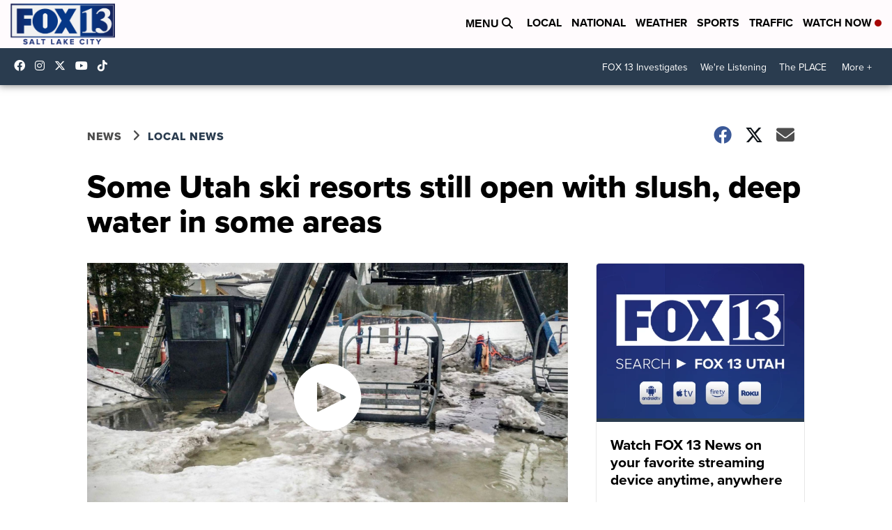

--- FILE ---
content_type: application/javascript; charset=utf-8
request_url: https://fundingchoicesmessages.google.com/f/AGSKWxWC8ZwVDDFNE57CNWyFb8GATKex8EflahWqRnqxThtafkBR-Pt7iJssiA-2B79OAEJWF-686ULrQJvtzRNz19FmP1OlZqC3Yyzj9KV8JNmtdIUFcpZ8UcODDOtq29aJL-43BBdYV2Y1Qnj84tCCkED51Im2ISdjDGvHEX4NOvC2o9726bGiRFHj3LmA/_/ade/baloo.php_advertisment./adsystem._google_ads./adactions.
body_size: -1293
content:
window['07660481-011d-4f82-b828-98b56441256b'] = true;